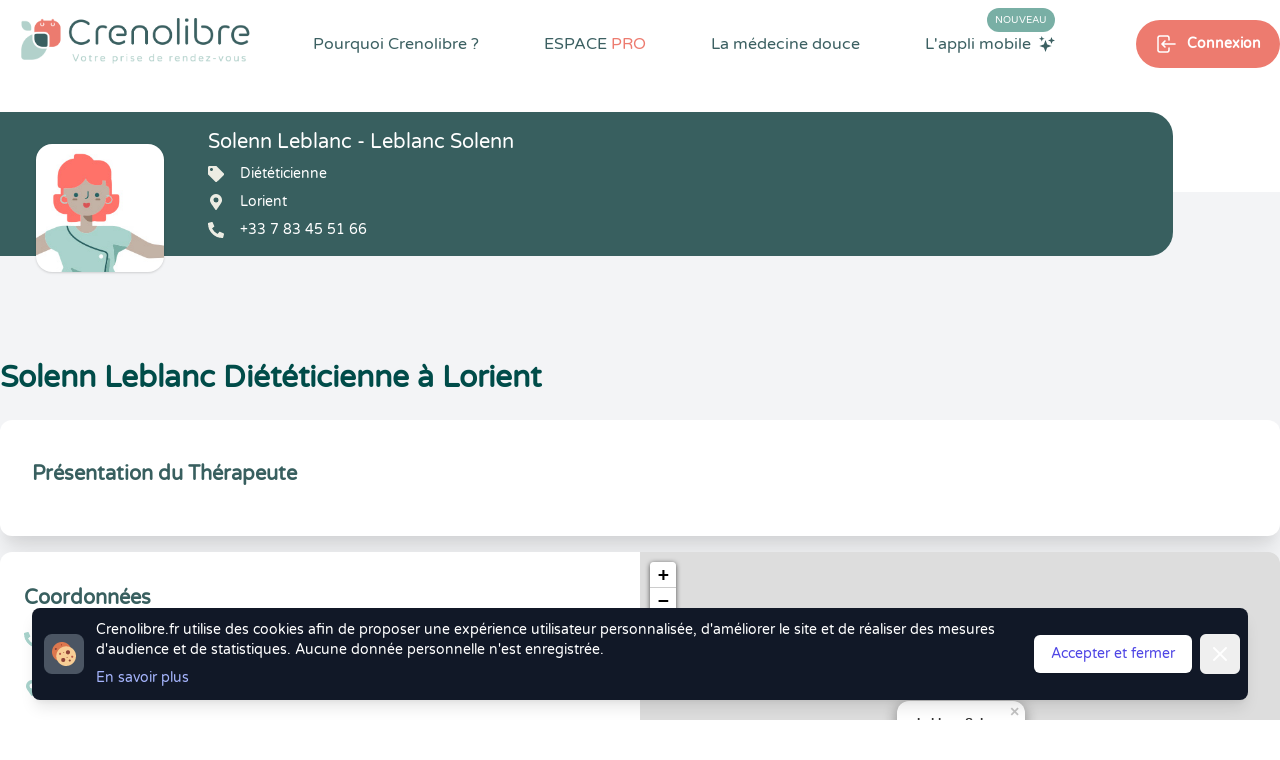

--- FILE ---
content_type: text/html; charset=UTF-8
request_url: https://www.crenolibre.fr/therapeute/dieteticienne/lorient/cp/71562-solenn_leblanc
body_size: 16571
content:
<!DOCTYPE html>
<html lang="fr">

<head>
    <meta charset="utf-8">
    <meta http-equiv="X-UA-Compatible" content="IE=edge">
    <meta name="viewport" content="width=device-width, initial-scale=1">

    <link rel="dns-prefetch" href="https://www.bestplanningforall.fr">
    <link rel="preconnect" href="https://www.bestplanningforall.fr">



            <!-- Google tag (gtag.js) -->
        <script async src="https://www.googletagmanager.com/gtag/js?id=G-D9B7WFWXHN"></script>
        <script>
        window.dataLayer = window.dataLayer || [];
        function gtag(){dataLayer.push(arguments);}
        gtag('js', new Date());

        gtag('config', 'G-D9B7WFWXHN');
        </script>
    

    <!-- CSRF Token -->
    <meta name="csrf-token" content="TAK8voBlnJTMo2qbPuh7d2sT9PtYQwm5x6D4D3Wz">

    <!-- META SEO -->
    <title>Solenn Leblanc - Diététicienne- Prendre RDV avec Crenolibre</title>
    <meta name="description" content="Prenez rendez-vous en ligne avec Solenn Leblanc -  Diététicienne. Réservez en quelques clics, recevez un rappel de votre rendez-vous par sms, annulez ou reportez votre RDV en toute simplicité 24h sur 24h et retrouvez gratuitement l’historique de vos RDV au sein de votre compte.">
    <meta name="keywords" content="Crenolibre, rendez-vous, rdv, thérapeute, therapeute, praticien, médecine douce, visioconférence, patientèle, visio, Diététicienne,Solenn Leblanc">

    <!-- OPEN GRAPH SEO -->
    <meta property="og:title" content="Solenn Leblanc - Diététicienne- Prendre RDV avec Crenolibre" />
    <meta property="og:locale" content="fr_FR" />
    <meta property="og:type" content="website" />
    <meta property="og:url" content="https://www.crenolibre.fr/therapeute/dieteticienne/lorient/cp/71562-solenn_leblanc" />
    <meta property="og:image" content="https://www.crenolibre.fr/media/crenolib-medecine-douce.jpg" />
    <meta property="og:site_name" content="Crenolibre - Prise de RDV Thérapeute du Bien-Être" />
    <meta property="og:description" content="Prenez rendez-vous en ligne avec Solenn Leblanc -  Diététicienne. Réservez en quelques clics, recevez un rappel de votre rendez-vous par sms, annulez ou reportez votre RDV en toute simplicité 24h sur 24h et retrouvez gratuitement l’historique de vos RDV au sein de votre compte." />
    <meta property="og:image:secure_url" content="https://www.crenolibre.fr/media/crenolib-medecine-douce.jpg" />
    <!-- TWITTER CARD SEO -->
    <meta name="twitter:card" content="summary_large_image" />
    <meta name="twitter:title" content="Solenn Leblanc - Diététicienne- Prendre RDV avec Crenolibre" />
    <meta name="twitter:description" content="Prenez rendez-vous en ligne avec Solenn Leblanc -  Diététicienne. Réservez en quelques clics, recevez un rappel de votre rendez-vous par sms, annulez ou reportez votre RDV en toute simplicité 24h sur 24h et retrouvez gratuitement l’historique de vos RDV au sein de votre compte." />
    <meta name="twitter:image" content="https://www.crenolibre.fr/media/crenolib-medecine-douce.jpg" />
        


    <link rel="canonical" href="https://www.crenolibre.fr/therapeute/dieteticienne/lorient/cp/71562-solenn_leblanc" /> 


    <!-- Styles -->
    <link rel="stylesheet" href="/css/intlTelInput.min.css">
    <link rel="stylesheet" href="/css/custom-intlinput.css">
    
            <link href="/css/app.css?id=9855606a27357eb22da297d2f8fa01c0" rel="stylesheet">
     
    
    
    <link   rel="stylesheet" 
            href="https://unpkg.com/leaflet@1.6.0/dist/leaflet.css"
            integrity="sha512-xwE/Az9zrjBIphAcBb3F6JVqxf46+CDLwfLMHloNu6KEQCAWi6HcDUbeOfBIptF7tcCzusKFjFw2yuvEpDL9wQ=="
            crossorigin=""/>

    <style>#mapid { height: 30rem; width: 100%; object-fit: cover; }</style>

</head>

<body class="antialiased leading-none">
    

    
    <div class="lg:hidden z-50 relative" x-data="{ menuOpen: false }">

    <div class="lg:hidden" 
        x-show="menuOpen"
        x-cloak 
        x-transition:enter="duration-150 ease-out" 
        x-transition:enter-start="opacity-0" 
        x-transition:enter-end="opacity-100" 
        x-transition:leave="duration-150 ease-in" 
        x-transition:leave-start="opacity-100" 
        x-transition:leave-end="opacity-0">
  
        <div class="z-20 fixed inset-0 bg-black bg-opacity-25" aria-hidden="true"></div>
    
        <div class="z-30 absolute top-0 inset-x-0 max-w-3xl mx-auto w-full p-2 transition transform origin-top"
              x-show="menuOpen" 
              x-cloak
              x-transition:enter="duration-150 ease-out" 
              x-transition:enter-start="opacity-0 scale-95" 
              x-transition:enter-end="opacity-100 scale-100" 
              x-transition:leave="duration-150 ease-in" 
              x-transition:leave-start="opacity-100 scale-100" 
              x-transition:leave-end="opacity-0 scale-95" 
        >

            <div @click.away="menuOpen = false;" class="rounded-lg shadow-lg ring-1 ring-black ring-opacity-5 bg-white px-4 pb-4">
                <div class="flex items-center justify-between ">
                    <div class="w-2/3 pt-2">
                        <a href="https://www.crenolibre.fr" class="block rounded-md px-3 py-2 text-base text-gray-900 font-medium hover:bg-greendark hover:text-white text-center bg-lightsteelblue transition duration-300 ease-in-out">Prendre Rendez-vous</a>
                    </div>
                    <div class="w-1/3 flex pt-2 justify-end">
                    
                      <button @click="menuOpen = false" type="button" class="bg-white rounded-md p-2 inline-flex items-center text-lightred hover:text-white hover:bg-lightsteel focus:outline-none focus:ring-2 focus:ring-inset focus:ring-lightsteelblue">
                        <span class="sr-only">Fermer le menu</span>
                        <div class="text-lightred">
                            <svg class="h-6 w-6" xmlns="http://www.w3.org/2000/svg" fill="none" viewBox="0 0 24 24" stroke="currentColor" aria-hidden="true">
                              <path stroke-linecap="round" stroke-linejoin="round" stroke-width="2" d="M6 18L18 6M6 6l12 12" />
                            </svg>
                        </div>
                      </button>
                    </div>
                  </div>

                  <nav role="navigation" >
                    <ul class="space-y-4 ">
                                                    <li class="pt-4">
                                <div class="text-darkgreenblue flex items-center">
                                    <svg xmlns="http://www.w3.org/2000/svg" class="h-4 w-4" viewBox="0 0 24 24" stroke-width="1.5" stroke="#2c3e50" fill="none" stroke-linecap="round" stroke-linejoin="round">
                                        <path stroke="none" d="M0 0h24v24H0z" fill="none"/>
                                        <path d="M8 7a4 4 0 1 0 8 0a4 4 0 0 0 -8 0" />
                                        <path d="M6 21v-2a4 4 0 0 1 4 -4h4a4 4 0 0 1 4 4v2" />
                                    </svg>
                                    <span class="pl-2 pt-1 text-sm">Se connecter</span>
                                </div>
                                <div class="flex items-center justify-between gap-x-4 px-4 pt-2">
                                    <a href="https://www.crenolibre.fr/login" class="rounded bg-darkgreyblue w-full mx-auto h-11 text-white text-xs flex items-center shadow-greenmailys">
                                        <svg xmlns="http://www.w3.org/2000/svg" class="ml-auto h-6 w-6" viewBox="0 0 24 24" stroke-width="1.5" stroke="currentColor" fill="none" stroke-linecap="round" stroke-linejoin="round">
                                            <path stroke="none" d="M0 0h24v24H0z" fill="none"/>
                                            <path d="M9 8v-2a2 2 0 0 1 2 -2h7a2 2 0 0 1 2 2v12a2 2 0 0 1 -2 2h-7a2 2 0 0 1 -2 -2v-2" />
                                            <path d="M3 12h13l-3 -3" />
                                            <path d="M13 15l3 -3" />
                                        </svg><span class="ml-2 mr-auto">Espace Patient</span>
                                    </a>
                                    <a href="https://www.bestplanningforall.fr/praticien/login" target="_blank" rel="nofollow noopener" class="rounded bg-lightred w-full mx-auto h-11 text-white text-xs flex items-center shadow-greenmailys">
                                        <svg xmlns="http://www.w3.org/2000/svg" class="ml-auto h-6 w-6" viewBox="0 0 24 24" stroke-width="1.5" stroke="currentColor" fill="none" stroke-linecap="round" stroke-linejoin="round">
                                            <path stroke="none" d="M0 0h24v24H0z" fill="none"/>
                                            <path d="M9 8v-2a2 2 0 0 1 2 -2h7a2 2 0 0 1 2 2v12a2 2 0 0 1 -2 2h-7a2 2 0 0 1 -2 -2v-2" />
                                            <path d="M3 12h13l-3 -3" />
                                            <path d="M13 15l3 -3" />
                                        </svg><span class="ml-2 mr-auto">Espace PRO</span>
                                    </a>
                                </div>
                            </li>
                            
                                                
                        <li class="">
                            <div class="text-base text-gray-900 font-medium mb-4">Pourquoi Crenolibre ?</div>
                            <div class="grid grid-cols-3 gap-4">

                                <a title="Crenolibre, une solution compléte de prise de rendez-vous pour les patients et les thérapeutes en Médecine Douce" href="https://www.crenolibre.fr/pourquoi-choisir-crenolibre" class="block bg-darkgreenblue bg-opacity-5 rounded p-2 ">
                                    <img src="/media/v2/pictos/lightsteel/lightsteel-choisir-crenolibre.svg" class=" w-12 h-12 mx-auto"/>
                                    <p class="text-xs text-center pt-4"> Avantages</p>
                                </a>

                                <a title="Crenolibre c'est une équipe passionnée et engagée pour vous offrir la meilleure expérience" href="https://www.crenolibre.fr/qui-sommes-nous" class="block bg-darkgreenblue bg-opacity-5 rounded-lg p-2 ">
                                    <img src="/media/v2/pictos/picto-qui-sommes-nous.svg" class="w-12 h-12 mx-auto"/>
                                    <p class="text-xs text-center pt-4">L'Equipe</p>
                                </a>     
                                
                                <a title="Découvrez sur quelles valeurs peuvent s'engager nos praticiens de Médecine Douce, avec la charte déontologique Crenolibre" href="https://www.crenolibre.fr/charte-crenolibre-medecine-douce" class="block bg-darkgreenblue bg-opacity-5 rounded-lg p-2 ">
                                    <img src="/media/v2/pictos/lightsteel/lightsteel-charte-crenolibre.svg" class="w-12 h-12 mx-auto"/>
                                    <p class="text-xs text-center pt-4">La Charte</p>
                                </a>       
                                
                                <a title="Découvrez les avis de nos Thérapeutes en Médecine Douce" href="https://www.crenolibre.fr/comment-crenolibre-recueille-les-avis" class="block bg-darkgreenblue bg-opacity-5 rounded-lg p-2 ">
                                    <img src="/media/v2/pictos/pictos-avis.svg" class="w-12 h-12 mx-auto"/>
                                    <p class="text-xs text-center pt-4">Les Avis</p>
                                </a>          
                                
                                <a title="Découvrez l'application mobile Crenolibre pour encore plus de facilité dans votre prise de rendez-vous" href="https://www.crenolibre.fr/application-mobile-crenolibre-pour-les-clients" class="bg-lightblue rounded-lg col-span-2 bg-no-repeat bg-right-bottom bg-contain" style="background-image: url(/media/v2/menu-app-mobile.png);"> 
                                    <div class="p-2">
                                        <span class="uppercase bg-lightred text-white text-xs px-1 rounded-xl mt-2">Nouveau</span><br><br>
                                        <span class="text-xs pt-4">L'application<br>mobile</span>
                                    </div>
                                </a>

                            </div>
                        </li>
                        <li><hr></li>
                        <li><div class="text-base text-gray-900 font-medium mb-4">Espace PRO</div>
                            <div class="grid grid-cols-3 gap-4">

                                <a title="Profitez d'un mois d'essai gratuit et sans engagement. " href="/pro#testez-crenolibre" class="bg-lightgreenblue rounded-lg col-span-3 bg-no-repeat bg-left-bottom text-right" style="background-image: url(/media/v2/crenolibre-menu-mobile-tester.svg);">
                                    <div class="uppercase pt-4 text-darkgreenblue pr-2 font-semibold text-sm">Tester</div>
                                    <div class="uppercase  text-darkgreenblue pr-2 font-semibold text-sm">gratuitement</div>
                                    <div class="text-white pr-2 pt-1">30 jours</div>
                                </a>     

                                <a title="Crenolibre, une solution compléte de prise de rendez-vous pour les patients et les thérapeutes en Médecine Douce" href="https://www.crenolibre.fr/pro" class="block bg-darkgreenblue bg-opacity-5 rounded-lg p-2">
                                    <img src="/media/v2/pictos/picto-decouvrir-nos-fonctionnalites.svg" class="w-12 h-12 mx-auto"/>
                                    <p class="text-xs text-center pt-4">Fonctionnalités</p>
                                </a>

                                <a title="Tout Crenolibre pour un tarif mensuel attractif et sans engagement. A partir de 29,95 € par mois." href="/pro#abonnements" class="block bg-darkgreenblue bg-opacity-5 rounded p-2">
                                    <img src="/media/v2/pictos/picto-tarifs-et-abonnements.svg" class="w-12 h-12 mx-auto"/>
                                    <p class="text-xs text-center pt-4">Tarifs</p>
                                </a>      
                               
                                
                                <a title="Crenolibre, un engagement humain, ecologique et ethique. Nous sommes heureux de développer des partenariats avec les acteurs du monde du bien-être" href="https://www.crenolibre.fr/nos-partenaires" class="block bg-darkgreenblue bg-opacity-5 rounded-lg p-2">
                                    <img src="/media/v2/pictos/picto-devenir-partenaire.svg" class="w-12 h-12 mx-auto"/>
                                    <p class="text-xs text-center pt-4">Partenariat</p>
                                </a>     
                                
                                <a title="Crenolibre, la seule alternative fiable et reconnue à Doctolib pour les praticiens de médecine douce !" href="https://www.crenolibre.fr/crenolibre-alternative-doctolib" class="block bg-darkgreenblue bg-opacity-5 rounded-lg p-2">
                                    <img src="/media/v2/pictos/picto-quittez-doctolib.svg" class="w-12 h-12 mx-auto"/>
                                    <p class="text-xs text-center pt-4">Quitter Doctolib</p>
                                </a>       
                              
                                <a title="Découvrez les actions réalisées par Crenolibre pour conquérir vos coeurs" href="https://www.crenolibre.fr/agenda-communication" class="block bg-darkgreenblue bg-opacity-5 rounded-lg p-2">
                                    <img src="/media/v2/pictos/crenolibre-agenda-communication.svg" class="w-12 h-12 mx-auto"/>
                                    <p class="text-xs text-center pt-4">Agenda & Comm.</p>
                                </a>       
                              

                                <a title="Annulations & Retards" href="https://www.crenolibre.fr/comment-gerer-annulations-retards" class="block bg-darkgreenblue bg-opacity-5 rounded-lg p-2">
                                    <img src="/media/v2/pictos/lapin-annulation-retard-icon-mega-menu-crenolibre.svg" class="w-12 h-12 mx-auto" alt="Gestion des retards"/>
                                    <p class="text-xs text-center pt-4">Gestion des retards</p>
                                </a>       

                                

                            </div>
                        </li>
                        <li><hr></li>
                        <li><div class="text-base text-gray-900 font-medium mb-4">La Médecine Douce</div>
                            <div class="grid grid-cols-3 gap-4">
                                <a title="Crenolibre vous accompagne dans votre quête du mieux-être avec des solutions naturelles" href="https://www.crenolibre.fr/pourquoi-la-medecine-douce" class="block bg-darkgreenblue bg-opacity-5 rounded-lg p-2 ">
                                    <img src="/media/v2/pictos/lightsteel/lightsteel-solutions-naturelles-crenolibre.svg" class="w-12 h-12 mx-auto"/>
                                    <p class="text-xs text-center pt-4">Votre Bien-être</p>
                                </a> 
                                <a title="Découvrez toutes les spécialités en médecine douce que propose Crenolibre" href="https://www.crenolibre.fr/les-specialites-medecine-douce" class="block bg-darkgreenblue bg-opacity-5 rounded-lg p-2 ">
                                    <img src="/media/v2/pictos/lightsteel/lightsteel-les-specialites-crenolibre.svg" class="w-12 h-12 mx-auto"/>
                                    <p class="text-xs text-center pt-4">Les Spécialités</p>
                                </a> 
                            </div>
                        </li>


                       
                    </ul>
                </nav>
            </div>
        </div>
    </div>

        
    <div class="flex w-full">
        <div class="w-2/3">
            <a href="https://www.crenolibre.fr" title="Crenolibre - Prise de RDV en ligne pour Thérapeute en Médecine Douce"><img src="/media/v2/logo-crenolib-rvb.png" class="h-20" alt="Crenolibre - Optimisez votre prise de rendez-vous"/></a>
        </div>
        <div class="w-1/3 flex text-greendark ">
            <button @click="menuOpen = true;" type="button" class="mx-auto bg-transparent p-2 rounded-md inline-flex items-center justify-center text-darkslategray hover:text-greendark focus:outline-none" aria-expanded="false">
                <span class="sr-only">Open main menu</span>
                <svg class="block h-6 w-6" xmlns="http://www.w3.org/2000/svg" fill="none" viewBox="0 0 24 24" stroke="currentColor" aria-hidden="true">
                    <path stroke-linecap="round" stroke-linejoin="round" stroke-width="2" d="M4 6h16M4 12h16M4 18h16" />
                </svg>
                <svg class="hidden h-6 w-6" xmlns="http://www.w3.org/2000/svg" fill="none" viewBox="0 0 24 24" stroke="currentColor" aria-hidden="true">
                    <path stroke-linecap="round" stroke-linejoin="round" stroke-width="2" d="M6 18L18 6M6 6l12 12" />
                </svg>
            </button>
        </div>      
    </div>

</div>
  
  
   
        <div class="hidden lg:block">
    <div class="absolute h-48 w-full top-0 right-0 z-0">
        <div class="flex">
            <div class="bg-white w-1/2"></div>
            <div class=" h-48 w-1/2"></div>
        </div>
    </div>

    <div class="hidden lg:block z-50 absolute top-0 bg-white w-full flex-row">
        <div class="container mx-auto flex flex-wrap justify-between items-start relative">
            
                <nav class=" w-full" role="navigation">

    <ul class="flex justify-between w-full items-start" 
        x-data="{
            dropMenu : false, 
            bienetrepanelopen: false, 
            applimobileiconcolor: 'white', 
            pourquoicrenolibredeployed: false, 
            medecinedouceedeployed: false, 
            espaceprodeployed: false, 
            submenuhover: false, 
        }">
    
        <li>
            <a href="https://www.crenolibre.fr"  title="Crenolibre - Prise de RDV en ligne pour Thérapeute en Médecine Douce"><img src="/media/v2/logo-crenolib-rvb.png" class="mr-auto h-20"  alt="Crenolibre - Optimisez votre prise de rendez-vous"/></a>
        </li>
    
        <li class="mt-8 mr-4 xl:mr-6 xl:relative pb-8" 
            x-on:mouseover="pourquoicrenolibredeployed = true"
            x-on:mouseout="pourquoicrenolibredeployed = false"
        >
            <a 
            title="Crenolibre, une solution compléte pour les patients et les thérapeutes" href="https://www.crenolibre.fr/pourquoi-choisir-crenolibre" 
            class="cursor-pointer text-darkslategray600 text-sm xl:text-base hover:text-darkslategray500 transition duration-300 font-semibold xl:font-medium">Pourquoi Crenolibre ? </a>
            
            <div x-cloak x-show="pourquoicrenolibredeployed" 
                x-transition:enter="transition ease-out duration-200" 
                x-transition:enter-start="opacity-0"
                x-transition:enter-end="opacity-100" 
                x-transition:leave="transition ease-in duration-100"
                x-transition:leave-start="opacity-100"
                x-transition:leave-end="opacity-0"
                x-on:mouseover="pourquoicrenolibredeployed = true"
                x-on:mouseout="pourquoicrenolibredeployed = false" class="rounded-3xl flex flex-wrap items-center w-880px absolute xl:top-12 top-20 xl:-left-40 left-20 z-50 transition transform duration-200" 
                style="-webkit-box-shadow: 10px 5px 20px 3px rgba(4,59,92,0.3), inset 4px 4px 15px 0px rgba(4,59,92,0.15), 5px 5px 15px 5px rgba(4,59,92,0.15); 
                box-shadow: 10px 5px 20px 3px rgba(4,59,92,0.3), inset 4px 4px 15px 0px rgba(4,59,92,0.15), 5px 5px 15px 5px rgba(4,59,92,0.15);">
    
    
                <div class="bg-white relative rounded-3xl px-4 pt-4 pb-4 grid grid-cols-2 w-full"> 
                    <div class="absolute left-48 -top-8">
                        <img src="/media/v2/pictos/white/white-triangle-shadow.svg" class="h-10" style="" alt="triangle-crenolibre" />
                    </div>
                    <a title="Crenolibre, une solution compléte de prise de rendez-vous pour les patients et les thérapeutes en Médecine Douce" href="https://www.crenolibre.fr/pourquoi-choisir-crenolibre" class="cursor-pointer col-span-1 flex flex-wrap items-start hover:bg-lightblue hover:bg-opacity-20 rounded-xl p-4 transition duration-200">
                        <img src="/media/v2/pictos/lightsteel/lightsteel-choisir-crenolibre.svg" class="w-10 h-10" alt="Les avantages Crenolibre"/>
                        <div class="w-5/6 pl-4 flex flex-wrap">
                            <p class="w-full text-base text-darkslategray600">Les avantages Crenolibre</p>    
                            <p class="w-full text-sm text-darkslategray600 text-opacity-75 mt-1 font-thin">Trouvez un thérapeute facilement et profitez de tous les avantages Crenolibre.</p>
                        </div>
                    </a>
                    <a title="Découvrez sur quelles valeurs peuvent s'engager nos praticiens de Médecine Douce, avec la charte déontologique Crenolibre" href="https://www.crenolibre.fr/charte-crenolibre-medecine-douce" class="cursor-pointer col-span-1 flex flex-wrap items-start hover:bg-lightblue hover:bg-opacity-20 rounded-xl p-4 transition duration-200">
                        <img src="/media/v2/pictos/lightsteel/lightsteel-charte-crenolibre.svg" class="w-9 h-9" alt="Les engagements de Crenolibre"/>
                        <div class="w-5/6 pl-4 flex flex-wrap">
                            <p class="w-full text-base text-darkslategray600">Charte Crenolibre</p>    
                            <p class="w-full text-sm text-darkslategray600 text-opacity-75 mt-1">Charte déontologique des praticiens Crenolibre</p>
                        </div>
                    </a>
                    <a title="Crenolibre c'est une équipe passionnée et engagée pour vous offrir la meilleure expérience" href="https://www.crenolibre.fr/qui-sommes-nous" class="cursor-pointer col-span-1 flex flex-wrap items-start hover:bg-lightblue hover:bg-opacity-20 rounded-xl p-4 transition duration-200">
                        <img src="/media/v2/pictos/picto-qui-sommes-nous.svg" class="w-9 h-9" alt="Qui sommes nous ?"/>
                        <div class="w-5/6 pl-4 flex flex-wrap">
                            <p class="w-full text-base text-darkslategray600">Qui sommes nous ? </p>    
                            <p class="w-full text-sm text-darkslategray600 text-opacity-75 mt-1">Une équipe passionnée et engagée pour vous offrir la meilleure expérience.</p>
                        </div>
                    </a>
                    
                    <a title="Découvrez les avis de nos Thérapeutes en Médecine Douce" href="https://www.crenolibre.fr/comment-crenolibre-recueille-les-avis" class="cursor-pointer col-span-1 flex flex-wrap items-start hover:bg-lightblue hover:bg-opacity-20 rounded-xl p-4 transition duration-200">
                        <img src="/media/v2/pictos/pictos-avis.svg" class="w-9 h-9" alt="Avis Crenolib"/>
                        <div class="w-5/6 pl-4 flex flex-wrap">
                            <p class="w-full text-base text-darkslategray600">Comment recueillons-nous les avis ?</p>
                            <p class="w-full text-sm text-darkslategray600 text-opacity-75 mt-1">Chez Crenolibre, nous travaillons à ce que chaque avis soit le plus fiable possible.</p>
                        </div>
                    </a>
                </div>
            </div>
        </li>

   
        <li class="mt-8 mr-4 xl:mr-6 xl:relative pb-8" 
            x-on:mouseover="espaceprodeployed = true"
            x-on:mouseout="espaceprodeployed = false"
            >
            <a 
            title="Crenolibre, une solution compléte pour les patients et les thérapeutes" href="https://www.crenolibre.fr/pro" 
            class="cursor-pointer text-darkslategray600 text-sm xl:text-base hover:text-darkslategray500 transition duration-300 font-semibold xl:font-medium uppercase">ESPACE <span class="text-salmon">PRO</span> </a>
            
            <div x-cloak x-show="espaceprodeployed" 
            x-transition:enter="transition ease-out duration-200" 
            x-transition:enter-start="opacity-0"
            x-transition:enter-end="opacity-100" 
            x-transition:leave="transition ease-in duration-100"
            x-transition:leave-start="opacity-100"
            x-transition:leave-end="opacity-0"
            x-on:mouseover="espaceprodeployed = true"
            x-on:mouseout="espaceprodeployed = false" class="rounded-3xl flex flex-wrap items-center  w-880px absolute xl:top-12 top-20 xl:-left-40 left-20 z-50 transition transform duration-200"
            style="-webkit-box-shadow: 10px 5px 20px 3px rgba(4,59,92,0.3), inset 4px 4px 15px 0px rgba(4,59,92,0.15), 5px 5px 15px 5px rgba(4,59,92,0.15); 
            box-shadow: 10px 5px 20px 3px rgba(4,59,92,0.3), inset 4px 4px 15px 0px rgba(4,59,92,0.15), 5px 5px 15px 5px rgba(4,59,92,0.15);">
    
    
                <div class="bg-white relative z-50 rounded-t-3xl px-4 pt-4 pb-4 grid grid-cols-2 w-full">
                    <div class="absolute left-96 xl:left-48 -top-8">
                        <img src="/media/v2/pictos/white/white-triangle-shadow.svg" class="h-10" alt="triangle-crenolibre"/>
                    </div>
    
                    <a title="Crenolibre, une solution compléte de prise de rendez-vous pour les patients et les thérapeutes en Médecine Douce" href="https://www.crenolibre.fr/pro" class="cursor-pointer col-span-1 flex flex-wrap items-start hover:bg-lightblue hover:bg-opacity-20 rounded-xl p-4  transition duration-200">
                        <img src="/media/v2/pictos/picto-decouvrir-nos-fonctionnalites.svg" class="w-10 h-10" alt="Les fonctionnalités de Crenolibre"/>
                        <div class="w-5/6 pl-4 flex flex-wrap">
                            <p class="w-full text-base text-darkslategray600">Découvrir nos fonctionnalités</p>
                            <p class="w-full text-sm text-darkslategray600 text-opacity-75 mt-1">Une solution de prise de rendez-vous pour gérer son activité de thérapeute.</p>
                        </div>
                    </a>
                
                    <a title="Tout Crenolibre pour un tarif mensuel attractif et sans engagement. A partir de 29,95 € par mois." href="/pro#abonnements" class="cursor-pointer col-span-1 flex flex-wrap items-start hover:bg-lightblue hover:bg-opacity-20 rounded-xl p-4  transition duration-200">
                        <img src="/media/v2/pictos/picto-tarifs-et-abonnements.svg" class="w-9 h-9" alt="Tarifs Crenolibre"/>
                        <div class="w-5/6 pl-4 flex flex-wrap">
                            <p class="w-full text-base text-darkslategray600">Tarifs et abonnements</p>
                            <p class="w-full text-sm text-darkslategray600 text-opacity-75 mt-1">Découvrez les abonnements Crenolibre Pro à partir de 29,95 € HT / mois.</p>
                        </div>
                    </a>
                    
                    <a title="Crenolibre, un engagement humain, ecologique et ethique. Nous sommes heureux de développer des partenariats avec les acteurs du monde du bien-être" href="/nos-partenaires" class="cursor-pointer col-span-1 flex flex-wrap items-start hover:bg-lightblue hover:bg-opacity-20 rounded-xl p-4  transition duration-200">
                        <img src="/media/v2/pictos/picto-devenir-partenaire.svg" class="w-9 h-9" alt="Devenir partenaire de Crenolibre"/>
                        <div class="w-5/6 pl-4 flex flex-wrap">
                            <p class="w-full text-base text-darkslategray600">Nos engagements</p>
                            <p class="w-full text-sm text-darkslategray600 text-opacity-75 mt-1">Découvrez nos partenariats et sur quelles valeurs peuvent s'engager nos praticiens.</p>
                        </div>
                    </a>
                    
                    <a title="Crenolibre, la seule alternative fiable et reconnue à Doctolib pour les praticiens de médecine douce ! " href="https://www.crenolibre.fr/crenolibre-alternative-doctolib" class="cursor-pointer col-span-1 flex flex-wrap items-start hover:bg-lightblue hover:bg-opacity-20 rounded-xl p-4  transition duration-200">
                        <img src="/media/v2/pictos/picto-quittez-doctolib.svg" class="w-9 h-9" alt="Quitter Doctolib pour Crenolibre"/>
                        <div class="w-5/6 pl-4 flex flex-wrap">
                            <p class="w-full text-base text-darkslategray600">Vous quittez Doctolib ?</p>
                            <p class="w-full text-sm text-darkslategray600 text-opacity-75 mt-1">Faites votre transition vers Crenolibre en douceur !</p>
                        </div>
                    </a>
                    
                    <a title="Découvrez les actions réalisées par Crenolibre pour conquérir vos coeurs" href="https://www.crenolibre.fr/agenda-communication" class="cursor-pointer col-span-1 flex flex-wrap items-start hover:bg-lightblue hover:bg-opacity-20 rounded-xl p-4  transition duration-200">
                        <img src="/media/v2/pictos/crenolibre-agenda-communication.svg" class="w-9 h-9" alt="Agenda & Communication"/>
                        <div class="w-5/6 pl-4 flex flex-wrap">
                            <p class="w-full text-base text-darkslategray600">Agenda et communication</p>
                            <p class="w-full text-sm text-darkslategray600 text-opacity-75 mt-1">Découvrez les actions de communication de Crenolibre pour grandir et conquérir vos ❤️</p>
                        </div>
                    </a>
                    
                    <a title="Avec Crenolibre, limitez les risques d'annulation de vos rendez-vous" href="https://www.crenolibre.fr/comment-gerer-annulations-retards" class="cursor-pointer col-span-1 flex flex-wrap items-start hover:bg-lightblue hover:bg-opacity-20 rounded-xl p-4  transition duration-200">
                        <img src="/media/v2/pictos/lapin-annulation-retard-icon-mega-menu-crenolibre.svg" class="w-9 h-9" alt="Annulations & Retards"/>
                        <div class="w-5/6 pl-4 flex flex-wrap">
                            <p class="w-full text-base text-darkslategray600">Annulations & Retards</p>
                            <p class="w-full text-sm text-darkslategray600 text-opacity-75 mt-1">Avec Crenolibre, limitez les risques d'annulation de vos rendez-vous</p>
                        </div>
                    </a>


                </div>
    
                <a title="Profitez d'un mois d'essai gratuit et sans engagement pour essayer toutes les fonctionnalités de Crenolibre Pro" href="/pro#testez-crenolibre"
                    x-on:mouseover="submenuhover = true"
                    x-on:mouseout="submenuhover = false"  
                    class="w-full bg-lightsteel rounded-b-3xl flex flex-wrap items-center overflow-hidden">
                    <img 
                    :class="submenuhover ? 'scale-125 transform transition duration-700 translate-x-6' : 'scale-100 transform transition duration-700 -translate-x-6'"
                    src="/media/v2/illustrations/illustration-menu-crenolibre-2.svg" class="" alt="illustration menu">
                    <div class="w-5/6 flex flex-wrap items-center">
                        <div class="w-2/3 flex flex-wrap items-center">
                            <p 
                            :class="submenuhover ? 'transform transition duration-700 translate-x-6' : 'transform transition duration-700 -translate-x-6'"
                            class="text-white text-xl w-full">
                                Tester gratuitement pendant 30 jours
                            </p>
                            <p 
                            :class="submenuhover ? 'transform transition duration-700 translate-x-6' : 'transform transition duration-700 -translate-x-6'"
                            class="text-white text-opacity-50 text-sm">
                                Profitez d'un mois d'essai gratuit et sans engagement. 
                            </p>
                        </div>
                        <div class="w-1/3 flex items-center justify-center">
                            <div 
                            :class="submenuhover ? ' bg-darkred text-white transition-colors duration-700' : ' text-white bg-salmon transition-colors duration-700' "
                            class="rounded-full px-6 py-3 text-sm">
                                Mon essai gratuit
                            </div>
                        </div>
                    </div>
                </a>
    
            </div>
        </li>
    
    
        <li class="cursor-pointer mt-8 mr-4 xl:mr-6 relative pb-8" x-on:mouseover="medecinedouceedeployed = true" x-on:mouseout="medecinedouceedeployed = false">
            <a 
            title="Crenolibre vous accompagne dans votre quête du mieux-être" 
            href="https://www.crenolibre.fr/pourquoi-la-medecine-douce" 
            class="text-darkslategray600 text-sm xl:text-base hover:text-darkslategray500 transition duration-300 font-semibold xl:font-medium ">
                La médecine douce 
            </a>
    
            <div x-cloak x-show="medecinedouceedeployed" 
                x-on:mouseover="medecinedouceedeployed = true"
                x-on:mouseout="medecinedouceedeployed = false" class="rounded-3xl flex flex-wrap items-center  w-420px absolute top-12 -left-28 z-50 transition transform duration-200"
                style="-webkit-box-shadow: 10px 5px 20px 3px rgba(4,59,92,0.3), inset 4px 4px 15px 0px rgba(4,59,92,0.15), 5px 5px 15px 5px rgba(4,59,92,0.15); 
                box-shadow: 10px 5px 20px 3px rgba(4,59,92,0.3), inset 4px 4px 15px 0px rgba(4,59,92,0.15), 5px 5px 15px 5px rgba(4,59,92,0.15);">
    
    
                <div class="bg-white relative rounded-3xl px-4 pt-4 pb-4 grid grid-cols-1 w-full">
                    <div class="absolute left-32 -top-8">
                        <img src="/media/v2/pictos/white/white-triangle-shadow.svg" class="h-10" alt="triangle-crenolibre"/>
                    </div>
                    <a title="Crenolibre vous accompagne dans votre quête du mieux-être avec des solutions naturelles" href="https://www.crenolibre.fr/pourquoi-la-medecine-douce" class="col-span-1 flex flex-wrap items-start hover:bg-lightblue hover:bg-opacity-20 rounded-xl p-4 transition duration-200">
                        <img src="/media/v2/pictos/lightsteel/lightsteel-solutions-naturelles-crenolibre.svg" class="w-10 h-10" alt="Crenolibre vous accompagne"/>
                        <div class="w-5/6 pl-4 flex flex-wrap">
                            <p class="w-full text-base text-darkslategray600">Des solutions naturelles</p>    
                            <p class="w-full text-sm text-darkslategray600 text-opacity-75 mt-1">Crenolibre vous accompagne dans votre quête du mieux-être.</p>
                        </div>
                    </a>
                
                    <a title="Découvrez toutes les spécialités en médecine douce que propose Crenolibre" href="https://www.crenolibre.fr/les-specialites-medecine-douce" class="col-span-1 flex flex-wrap items-start hover:bg-lightblue hover:bg-opacity-20 rounded-xl p-4 transition duration-200">
                        <img src="/media/v2/pictos/lightsteel/lightsteel-les-specialites-crenolibre.svg" class="w-9 h-9" alt="Spécialités en Médecine Douce"/>
                        <div class="w-5/6 pl-4 flex flex-wrap">
                            <p class="w-full text-base text-darkslategray600">Les spécialités</p>    
                            <p class="w-full text-sm text-darkslategray600 text-opacity-75 mt-1">Une grande variété de disciplines pour répondre au mieux à vos besoins.</p>
                        </div>
                    </a>
                </div>
            </div>
        </li>

        <li class="mt-8 mr-4 xl:mr-6">
            <a 
                x-on:mouseover="applimobileiconcolor = 'yellow'"
                x-on:mouseout="applimobileiconcolor = 'white'"
                title="Découvrez l'application mobile Crenolibre pour encore plus de facilité dans votre prise de rendez-vous" 
                href="https://www.crenolibre.fr/application-mobile-crenolibre-pour-les-clients" 
                class="relative flex items-center text-darkslategray600 text-sm xl:text-base hover:text-darkslategray500 transition duration-300 font-semibold xl:font-medium ">
                L'appli mobile
                <div class="absolute right-0 -top-6 bg-lightsteel text-white uppercase px-2 py-1 rounded-full text-xxs">Nouveau</div>
                <svg :class="applimobileiconcolor == 'yellow' ? 'text-yellow-400' : 'text-darkslategray600'" class="ml-2 w-4 h-4" stroke="currentColor" stroke-width="0" fill="currentColor" xmlns="http://www.w3.org/2000/svg"  viewBox="0 0 13 13">
                    <path id="sparkles-sharp" d="M5.281,13,3.951,9.455.406,8.125,3.951,6.8,5.281,3.25,6.611,6.8l3.545,1.33L6.611,9.455ZM2.234,4.469l-.6-1.636L0,2.234l1.636-.6L2.234,0l.6,1.636,1.636.6-1.636.6ZM10.156,6.5l-.79-2.054-2.054-.79,2.054-.79.79-2.054.79,2.054L13,3.656l-2.054.79Z"/>
                </svg>
            </a>
        </li>

        <li class="flex flex-row mt-5 justify-evenly">
            <div class="relative xl:ml-4 ml-2 ">
                <a
                    @click.prevent="dropMenu = !dropMenu; "
                    @click.away="dropMenu = false"
                    href="#"
                    class="h-12 text-white cursor-pointer bg-salmon rounded-full w-36 flex items-center z-40 relative transform transition-transform hover:scale-105 duration-300">
                                        <svg xmlns="http://www.w3.org/2000/svg" class="ml-auto w-6 h-6 text-white" width="44" height="44" viewBox="0 0 24 24" stroke-width="1.5" stroke="currentColor" fill="none" stroke-linecap="round" stroke-linejoin="round">
                        <path stroke="none" d="M0 0h24v24H0z" fill="none"/>
                        <path d="M14 8v-2a2 2 0 0 0 -2 -2h-7a2 2 0 0 0 -2 2v12a2 2 0 0 0 2 2h7a2 2 0 0 0 2 -2v-2" />
                        <path d="M20 12h-13l3 -3m0 6l-3 -3" />
                    </svg>
                    <span class="ml-2 mr-auto text-sm font-semibold"> Connexion </span>
                                    </a>
    
    
                <div x-cloak x-show="dropMenu"
                    x-transition:enter="transition-opacity ease-in duration-300"
                    x-transition:enter-start="transform transition opacity-0"
                    x-transition:enter-end=" transition opacity-100"
                    x-transition:leave="transition ease-in duration-300"
                    x-transition:leave-start="transition opacity-100"
                    x-transition:leave-end="transition opacity-0"
                    class="-mt-6 mr-auto flex flex-col pt-8 mb-2 w-36 absolute bg-white rounded-b-lg z-30 shadow-lg h-32">
        
        
                                        <a href="https://www.bestplanningforall.fr/praticien/login" target="_blank" class="w-full text-greendark flex hover:bg-lightgray py-2 items-center mt-2 mb-1">
                        <img src="/media/v2/pictos/salmon/salmon_people.svg" class="ml-2 w-5 h-5" alt="Espace pro Crenolibre"/>
                        <span class="ml-2 text-salmon text-sm">Espace pro </span>
                    </a>
                    <a href="https://www.crenolibre.fr/login" class="w-full text-greendark flex hover:bg-lightgray py-2 items-center">
                        <img src="/media/v2/pictos/darkslategray/darkslategray_people.svg" class="ml-2 w-5 h-5" alt="Espace patient Crenolibre"/>
                        <span class="ml-2 text-greendark text-sm">Espace patient </span>
                    </a>
                        
    
                </div>
            </div>  
        </li>
    </ul>
</nav> 
         
        </div>
    </div>


    <div class="relative container mx-auto h-48 ">
        <div class="flex items-center w-full ">
            <div class="w-1/4 h-48 ">
              
            </div>
            <div class="w-3/4 items-end relative rounded-bl-600px  h-48">
            
                
            </div>
        </div>

    </div>
</div>
    
    

<script type="application/ld+json">
        {"@context":"https://schema.org/","@type":"Physician","name":"Solenn Leblanc","medicalSpecialty":"Di\u00e9t\u00e9ticienne","description":null,"url":"https://www.crenolibre.fr/therapeute/dieteticienne/lorient/cp/71562-solenn_leblanc","image":"https://www.crenolibre.fr/media/crenolib-gestion-agenda-en-ligne-optimisations.svg","telephone":"+33 7 83 45 51 66","legalName":"Leblanc Solenn","openingHours":["Mo 09:00-19:00","Tu 09:00-19:00","We 09:00-19:00","Th 09:00-19:00","Fr 09:00-19:00"],"isAcceptingNewPatients":true,"address":{"@type":"PostalAddress","addressCountry":"FR","name":"Leblanc Solenn","postalCode":null,"addressLocality":"Lorient","areaServed":{"@type":"Place","latitude":48.866667,"longitude":2.333333},"streetAddress":null},"paymentAccepted":"Cash, Credit Card"}
</script> 



<main class=" bg-gray-100 antialiased min-h-screen relative pb-8">
    <div>
    <div class="lg:absolute lg:h-36 w-full -top-20 left-0 z-0">
        <div class="hidden lg:flex">
            <div class="bg-darkslategray w-1/2"></div>
            <div class="h-36 w-1/2"></div>
        </div>
    </div>
    <div class="lg:relative lg:container mx-auto lg:h-36 lg:-top-20">
        <div class="bg-darkslategray lg:rounded-r-3xl z-10 flex py-4 flex-wrap lg:h-36 w-full xl:w-11/12">
            <div class="w-full md:flex items-start text-white relative">
                <div class="mt-4 ">
                                                <div class="relative w-32 h-32 mx-auto">
                                <img itemprop="image" src="https://www.crenolibre.fr/media/v2/praticiens/avatar_2.jpg"
                                    alt="Leblanc Solenn"
                                    class=" shadow rounded-2xl h-32 w-32 mx-auto bg-white">
                                                                </div>
                        
                        

                        
                        <div class="w-40 mx-auto lg:mr-0 lg:ml-10 mt-4 mb-4 lg:mb-0 flex items-center">
                                                            </div>
                </div>      
                <div class="w-full px-2">
                    <p class="w-full text-xl">
                        Solenn Leblanc - Leblanc Solenn 
                    </p>
                    <div class="mt-2 w-full flex items-center text-sm">
                        <img src="/media/v2/pictos/lightgray/lightgray_activity_crenolib.svg" class="w-4 h-4"/> 
                        <span class=" ml-4 text-sm">Diététicienne   </span>
                    </div>
                    <div class="mt-2 w-full flex items-center text-sm">
                        <img src="/media/v2/pictos/lightgray/lightgray_location_crenolib.svg" class="w-4 h-4"/> 
                        <span class="ml-4 text-sm w-5/6 lg:w-11/12">  Lorient</span>
                    </div>
                    <div class="mt-2 w-full flex items-center text-sm">
                        <img src="/media/v2/pictos/lightgray/lightgray_phone_crenolib.svg" class="w-4 h-4"/>
                        <span class="ml-4">+33 7 83 45 51 66</span>
                    </div>                    
                </div> 
                
            </div>
            
        </div>

    </div>    

</div>
    

    <div class="container mx-auto">

       <div class="flex flex-wrap relative">

        <h1 class="text-xl sm:text-3xl font-semibold text-greendarkplus mb-4 pt-6 text-center lg:text-left w-full">
            Solenn Leblanc Diététicienne à Lorient
        </h1>


        
             
                <div class="pt-2 w-full ">    
            
                    <div class="flex flex-wrap  lg:mt-0 mx-2 lg:mx-0">

                        

                        <div class="rounded-xl w-full shadow-xl p-8 mt-5 lg:mt-0 bg-white">
    <h2 class="mt-2 text-xl leading-7 font-semibold text-darkslategray flex items-center space-x-4">      
        <span id="thpresentation text-darkslategray">Présentation du Thérapeute</span></h2>
    <div class="mt-4 leading-6"><div itemprop="description" class="grid grid-cols-2 md:grid-cols-4 gap-y-4 gap-x-4  ">
                                                                </div></div>
</div>



                        
                        




                                                      
                        

                        <div class="w-full h-full">
                          
                                <div class="flex flex-wrap rounded-xl shadow-lg overflow-hidden mt-4 w-full" id="thmap">
    
    <div class="w-full lg:w-1/2 bg-white p-6 flex lg:flex-col justify-between">
        <div class="flex-1">
            <h3 class="mt-2 text-xl leading-7 font-semibold text-darkslategray flex items-center space-x-4">
                <span>Coordonnées</span>
            </h3>
            <p class="mt-4 text-base leading-6 text-darkslategray"><div class="">
                                                                            <div class="flex items-center">
                                            <img src="/media/v2/pictos/lightsteel/lightsteel_phone_crenolib.svg" class="w-4 h-4"/>
                                            <div class="ml-3 text-base leading-6 text-darkslategray">
                                                <p itemprop="telephone">+33 7 83 45 51 66</p>
                                            </div>
                                        </div>
                                                                                                                <div class="mt-6 flex items-center">
                                            <img src="/media/v2/pictos/lightsteel/lightsteel_location_crenolib.svg" class="w-4 h-4"/>
                                            <div class="ml-3 text-base leading-6 text-darkslategray">
                                                <p>    Lorient</p>
                                            </div>
                                        </div>
                                                                                                                                                
                                    
                                    
                                                                        
                                    


                                </div></p>
        </div>
    </div>

    <div class="w-full h-full  lg:w-1/2">
        
            <div id="mapid" class="z-0 h-full"></div>
    </div>

</div>                        </div>

                        
                    </div>
                </div>

                <div class="lg:pl-5 w-full lg:w-1/3">

                        <div class="sticky top-2 mx-2 lg:mx-0 mt-10 lg:mt-0">
                            <div class="">
                                                            </div> 
                        </div>

                </div>

        </div>



        

            </div>



    </div>




</main>

    <div x-data="controllerCookie()" x-init="constructorCookie()">
    <div x-cloak x-show="!useraction" x-transition:enter="transition ease-out duration-300"
        x-transition:enter-start="opacity-0 translate-y-4 sm:translate-y-0 sm:scale-95"
        x-transition:enter-end="opacity-100 translate-y-0 sm:scale-100"
        x-transition:leave="transition ease-in duration-200"
        x-transition:leave-start="opacity-100 translate-y-0 sm:scale-100"
        x-transition:leave-end="opacity-0 translate-y-4 sm:translate-y-0 sm:scale-95"
        class="fixed bottom-0 inset-x-0 pb-2 sm:pb-5 z-50">
        <div class="max-w-7xl mx-auto px-2 sm:px-6 lg:px-8">
            <div class="p-2 rounded-lg bg-gray-900 shadow-lg sm:p-3">
                <div class="flex items-center justify-between flex-wrap">
                    <div class="w-0 flex-1 flex items-center">
                        <span class="flex p-2 rounded-lg bg-gray-600">
                            <svg version="1.1" id="Layer_1" xmlns="http://www.w3.org/2000/svg"
                                xmlns:xlink="http://www.w3.org/1999/xlink" x="0px" y="0px" viewBox="0 0 512 512"
                                style="enable-background:new 0 0 512 512;" xml:space="preserve" class="h-6 w-6">
                                <path style="fill:#DC774E;" d="M210.348,0C94.174,0,0,94.174,0,210.348c0,81.616,46.474,152.373,114.407,187.246l283.187-283.187
                                    C362.721,46.474,291.964,0,210.348,0z" />
                                <path style="fill:#F7CD95;" d="M397.593,114.407C465.526,149.29,512,220.036,512,301.652C512,417.826,417.826,512,301.652,512
                                    c-81.616,0-152.362-46.474-187.246-114.407c-14.764-28.762-23.102-61.384-23.102-95.941c0-116.173,94.174-210.348,210.348-210.348
                                    C336.21,91.305,368.831,99.643,397.593,114.407z" />
                                <g>
                                    <path style="fill:#8E4238;" d="M97.404,131.972c8.788,8.8,8.788,23.046,0,31.834c-8.788,8.788-23.034,8.788-31.823,0
                                        s-8.788-23.034,0-31.834C74.369,123.184,88.615,123.184,97.404,131.972z" />
                                    <path style="fill:#8E4238;" d="M378.824,371.318c12.423,0,22.505,10.071,22.505,22.505c0,12.434-10.082,22.505-22.505,22.505
                                        c-12.434,0-22.506-10.071-22.506-22.505S366.389,371.318,378.824,371.318z" />
                                    <path style="fill:#8E4238;" d="M340.823,175.183c24.857,0,45.011,20.154,45.011,45.011s-20.154,45.011-45.011,45.011
                                        c-24.869,0-45.011-20.154-45.011-45.011S315.955,175.183,340.823,175.183z" />
                                </g>
                                <path style="fill:#B75548;"
                                    d="M172.718,230.659c12.434,0,22.505,10.071,22.505,22.506c0,12.434-10.071,22.505-22.505,22.505
                                    c-12.434,0-22.505-10.071-22.505-22.505C150.213,240.73,160.284,230.659,172.718,230.659z" />
                                <circle style="fill:#8E4238;" cx="239.751" cy="383.1" r="45.011" />
                                <path style="fill:#B75548;" d="M430.586,291.075c12.423,0,22.505,10.071,22.505,22.505c0,12.434-10.082,22.506-22.505,22.506
                                    c-12.434,0-22.505-10.071-22.505-22.506S418.152,291.075,430.586,291.075z" />
                                <g>
                                    <circle style="fill:#700D00;" cx="206.342" cy="61.384" r="8.44" />
                                    <circle style="fill:#700D00;" cx="250.936" cy="220.194" r="8.44" />
                                    <circle style="fill:#700D00;" cx="321.131" cy="326.33" r="8.44" />
                                </g>
                            </svg>
                        </span>
                        <p class="ml-3 font-medium text-white text-sm">
                            <span class="md:hidden">
                                Politique d'utilisation des Cookies
                            </span>
                            <span class="hidden md:inline">
                                Crenolibre.fr utilise des cookies afin de proposer une expérience utilisateur
                                personnalisée, d'améliorer le site et de réaliser des mesures d'audience et de
                                statistiques. Aucune donnée personnelle n'est enregistrée.
                            </span>
                            <span class="block mt-2 text-indigo-300">
                                <a href="/confidentialite">En savoir plus</a>
                            </span>
                        </p>
                    </div>
                    <div class="order-3 mt-2 flex-shrink-0 w-full sm:order-2 sm:mt-0 sm:w-auto">
                        <a @click.prevent="acceptCookie()"
                            class="flex items-center justify-center px-4 py-2 border border-transparent rounded-md shadow-sm text-sm font-medium text-indigo-600 bg-white hover:bg-indigo-50 cursor-pointer">
                            Accepter et fermer
                        </a>
                    </div>
                    <div class="order-2 flex-shrink-0 sm:order-3 sm:ml-2">
                        <button @click.prevent="rejectCookie()" type="button"
                            class="-mr-1 flex p-2 rounded-md hover:bg-gray-500 focus:outline-none focus:ring-2 focus:ring-white">
                            <span class="sr-only">Fermer</span>
                            <svg class="h-6 w-6 text-white" xmlns="http://www.w3.org/2000/svg" fill="none"
                                viewBox="0 0 24 24" stroke="currentColor" aria-hidden="true">
                                <path stroke-linecap="round" stroke-linejoin="round" stroke-width="2"
                                    d="M6 18L18 6M6 6l12 12" />
                            </svg>
                        </button>
                    </div>
                </div>
            </div>
        </div>
    </div>
</div>
<script>
    function controllerCookie() {
        return {

        cookieconsent: false,
        useraction: false,

        constructorCookie(
        ) {

            if(this.getCookie('cookieconsent') == "" || this.getCookie('cookieconsent') == "false"){
                this.cookieconsent = false;
            }
            else{
                this.cookieconsent = true; 
                this.useraction = true; 
            }
            
        },

        acceptCookie(){
            this.setCookie('cookieconsent', 'true', 90);
            this.cookieconsent = true; 
            this.useraction = true; 
        }, 

        rejectCookie(){
  
            this.setCookie('cookieconsent', 'false', 1);
            this.cookieconsent = false; 
            this.useraction = true;
        }, 

        setCookie(cname, cvalue, exdays) {
            var d = new Date();
            d.setTime(d.getTime() + (exdays*24*60*60*1000));
            var expires = "expires="+ d.toUTCString();
            document.cookie = cname + "=" + cvalue + ";" + expires + "; SameSite=Strict; Secure; path=/";
        }, 

        getCookie(cname) {
            var name = cname + "=";
            var decodedCookie = decodeURIComponent(document.cookie);
            var ca = decodedCookie.split(';');
            for(var i = 0; i < ca.length; i++) {
                var c = ca[i];
                while (c.charAt(0) == ' ') {
                    c = c.substring(1);
                }
                if (c.indexOf(name) == 0) {
                    return c.substring(name.length, c.length);
                }
            }
            return "";
        },

        deleteCookie(cname)
        {
            document.cookie = cname+"=; expires=Thu, 01 Jan 1970 00:00:00 UTC; SameSite=Strict; Secure; path=/;";
        }

    }




    }
</script>    <div class="bg-darkgreyblue relative z-10">
    <div class="max-w-screen-xl mx-auto py-12 px-4 sm:px-6 lg:py-16 lg:px-8">

        <a href="https://www.crenolibre.fr/crenolibre-alternative-doctolib" class="bg-white rounded-lg px-2 py-3 mx-auto text-center mb-8 flex justify-center items-center text-greendark font-semibold hover:text-darksalmon group transform transition duration-300">
            <span>Vous quittez Doctolib ? Faites votre transition vers Crenolibre tout en douceur ! </span>

              <svg xmlns="http://www.w3.org/2000/svg" viewBox="0 0 24 24" fill="currentColor" class="hidden lg:block w-6 h-6 ml-5 group-hover:translate-x-1.5 transform transition duration-300">
                <path fill-rule="evenodd" d="M12 1.5a.75.75 0 01.75.75V4.5a.75.75 0 01-1.5 0V2.25A.75.75 0 0112 1.5zM5.636 4.136a.75.75 0 011.06 0l1.592 1.591a.75.75 0 01-1.061 1.06l-1.591-1.59a.75.75 0 010-1.061zm12.728 0a.75.75 0 010 1.06l-1.591 1.592a.75.75 0 01-1.06-1.061l1.59-1.591a.75.75 0 011.061 0zm-6.816 4.496a.75.75 0 01.82.311l5.228 7.917a.75.75 0 01-.777 1.148l-2.097-.43 1.045 3.9a.75.75 0 01-1.45.388l-1.044-3.899-1.601 1.42a.75.75 0 01-1.247-.606l.569-9.47a.75.75 0 01.554-.68zM3 10.5a.75.75 0 01.75-.75H6a.75.75 0 010 1.5H3.75A.75.75 0 013 10.5zm14.25 0a.75.75 0 01.75-.75h2.25a.75.75 0 010 1.5H18a.75.75 0 01-.75-.75zm-8.962 3.712a.75.75 0 010 1.061l-1.591 1.591a.75.75 0 11-1.061-1.06l1.591-1.592a.75.75 0 011.06 0z" clip-rule="evenodd" />
            </svg>              
        </a>

        <div class="xl:grid xl:grid-cols-3 xl:gap-8">
            <div class="xl:col-span-1">
                <img src="/media/v2/logo_crenolib_white_name.svg" alt="Crenolibre solution de prise de rendez-vous spécialisée pour les thérapeutes de médecine douce" class="h-22"/>
                <p class="mt-6 text-white text-base leading-6">
                    <span class=""><a href="https://www.crenolibre.fr" >Crenolibre</a></span>, Votre rendez-vous bien-être
                </p>
                
                <div class="mt-8 flex items-center">
                    <a href="https://fb.me/crenolibre" class="text-gray-100 hover:text-white" title="Rejoignez la communauté Crenolibre sur Facebook" target="_blank" rel="nofollow noindex noreferrer">
                        <span class="sr-only">Facebook</span>
                        <img src="/media/v2/facebook_crenolib.svg" class="h-8 w-8 transition transform cursor-pointer hover:scale-105" alt="Rejoignez la communauté Crenolibre sur Facebook"/>
                    </a>
                    <a href="https://www.youtube.com/channel/UCg5-RgE9uOv6EuPIxi08-ng" class="ml-6 text-gray-100 hover:text-white" title="Visionnez les vidéos de Crenolibre" target="_blank" rel="nofollow noreferrer noindex">
                        <span class="sr-only">Youtube</span>
                        <img src="/media/v2/youtube_crenolib.svg" class="h-10 w-10 transition transform cursor-pointer hover:scale-105" alt="Visionnez les vidéos de Crenolibre"/>
                    </a>

                    

                    <a href="https://www.pinterest.fr/Crenolibre" class="ml-6 text-gray-100 hover:text-white" title="Retrouvez Crenolibre sur Pinterest" target="_blank" rel="nofollow noreferrer noindex">
                        <span class="sr-only">Pintereset</span>
                        <img src="/media/v2/pinterest_crenolib.svg" class="h-8 w-8 transition transform cursor-pointer hover:scale-105" alt="Retrouvez Crenolibre sur Pinterest"/>
                    </a>

                    <a href="https://www.instagram.com/crenolibre/" class="ml-6 text-gray-100 hover:text-white" title="Retrouvez Crenolibre sur Instagram" target="_blank" rel="nofollow noreferrer noindex">
                        <span class="sr-only">Instagram</span>
                        
                        <svg xmlns="http://www.w3.org/2000/svg" class="h-8 w-8 transition transform cursor-pointer hover:scale-105 " fill="currentColor" viewBox="0 0 512 512" alt="Retrouvez Crenolibre sur Instagram"><path d="M349.33 69.33a93.62 93.62 0 0193.34 93.34v186.66a93.62 93.62 0 01-93.34 93.34H162.67a93.62 93.62 0 01-93.34-93.34V162.67a93.62 93.62 0 0193.34-93.34h186.66m0-37.33H162.67C90.8 32 32 90.8 32 162.67v186.66C32 421.2 90.8 480 162.67 480h186.66C421.2 480 480 421.2 480 349.33V162.67C480 90.8 421.2 32 349.33 32z"/><path d="M377.33 162.67a28 28 0 1128-28 27.94 27.94 0 01-28 28zM256 181.33A74.67 74.67 0 11181.33 256 74.75 74.75 0 01256 181.33m0-37.33a112 112 0 10112 112 112 112 0 00-112-112z"/></svg>
                    </a>

                    <a href="https://fr.linkedin.com/company/crenolibre" class="ml-6 text-gray-100 hover:text-white" title="Retrouvez Crenolibre sur LinkedIn" target="_blank" rel="nofollow noreferrer noindex">
                        <span class="sr-only">LinkedIn</span>
                        
                        <svg xmlns="http://www.w3.org/2000/svg" class="h-8 w-8 transition transform cursor-pointer hover:scale-105" fill="currentColor" viewBox="0 0 512 512"><path d="M444.17 32H70.28C49.85 32 32 46.7 32 66.89v374.72C32 461.91 49.85 480 70.28 480h373.78c20.54 0 35.94-18.21 35.94-38.39V66.89C480.12 46.7 464.6 32 444.17 32zm-273.3 373.43h-64.18V205.88h64.18zM141 175.54h-.46c-20.54 0-33.84-15.29-33.84-34.43 0-19.49 13.65-34.42 34.65-34.42s33.85 14.82 34.31 34.42c-.01 19.14-13.31 34.43-34.66 34.43zm264.43 229.89h-64.18V296.32c0-26.14-9.34-44-32.56-44-17.74 0-28.24 12-32.91 23.69-1.75 4.2-2.22 9.92-2.22 15.76v113.66h-64.18V205.88h64.18v27.77c9.34-13.3 23.93-32.44 57.88-32.44 42.13 0 74 27.77 74 87.64z"/></svg>
                    </a>

                </div>
                
                <div class="mt-8">
                    <p class="text-base leading-5 font-medium tracking-wider text-gray-100">Crenolibre récompensée et soutenue par </p>
                </div>
                <div class="grid grid-cols-2 mt-5 gap-4">
                    <img src="https://www.crenolibre.fr/media/v2/logos/logo_occitanie_startocc.png" alt="Crenolibre est soutenue par la Région Occitanie" class="h-20">
                    <img src="https://www.crenolibre.fr/media/v2/logos/logo_frenchcare_membre_crenolib.png" alt="Crenolibre, acteur de la French Care" class=" h-20">
                </div>
                

                
                
                

                <div class="grid grid-cols-1 mt-5 gap-4">
                    <a href="https://www.crenolibre.fr/charte-crenolibre-medecine-douce" class="group transition duration-300">
                        <div class="bg-white rounded-lg h-24 flex items-center justify-around ">
                            <img src="https://www.crenolibre.fr/media/v2/logos/charte-medecine-douce-bouton.svg" alt="" class="h-20" >
                            <div class="text-sm ml-2 text-greendark font-semibold ">Découvrez la Charte déontologique des Praticiens de Médecines Douces et Alternatives de Crenolibre</div>
                        </div>
                    </a>
                    </a>
                </div>

                <div class="mt-5">
                    <p class="text-white text-sm">Les médecines douces, naturelles ou alternatives ne se substituent pas à un traitement proposé par votre médecin. En cas de doute consultez d’abord votre médecin.<br/>
                        <a class="underline" href="https://solidarites-sante.gouv.fr/soins-et-maladies/qualite-des-soins-et-pratiques/securite/article/les-pratiques-de-soins-non-conventionnelles" rel="noindex nofollow noreferrer" target="_blank">En savoir plus sur les pratiques de soins non conventionnelles</a></p>
                </div>
            </div>


            


            <div class="mt-12 gap-8 xl:mt-0 xl:col-span-2">
                <h4 class="text-base leading-5 font-semibold tracking-wider text-gray-100 uppercase">
                    Spécialités
                </h4>
                <div class="grid grid-cols-2 md:grid-cols-4 gap-x-4 gap-y-2 mt-4">
                                            <div><a class="text-xs leading-3 text-white hover:text-salmon" 
                            href="https://www.crenolibre.fr/recherche/access-bars" title="Prendre RDV en ligne avec un thérapeute Access Bars ® ">Access Bars ®</a></div>
                                            <div><a class="text-xs leading-3 text-white hover:text-salmon" 
                            href="https://www.crenolibre.fr/recherche/acupuncteur" title="Prendre RDV en ligne avec un thérapeute Acupuncteur ">Acupuncteur</a></div>
                                            <div><a class="text-xs leading-3 text-white hover:text-salmon" 
                            href="https://www.crenolibre.fr/recherche/analyste-psycho-organique" title="Prendre RDV en ligne avec un thérapeute Analyste psycho-organique ">Analyste psycho-organique</a></div>
                                            <div><a class="text-xs leading-3 text-white hover:text-salmon" 
                            href="https://www.crenolibre.fr/recherche/aromatherapeute" title="Prendre RDV en ligne avec un thérapeute Aromathérapeute ">Aromathérapeute</a></div>
                                            <div><a class="text-xs leading-3 text-white hover:text-salmon" 
                            href="https://www.crenolibre.fr/recherche/art-therapeute" title="Prendre RDV en ligne avec un thérapeute Art-Thérapeute ">Art-Thérapeute</a></div>
                                            <div><a class="text-xs leading-3 text-white hover:text-salmon" 
                            href="https://www.crenolibre.fr/recherche/auriculotherapeute" title="Prendre RDV en ligne avec un thérapeute Auriculothérapeute ">Auriculothérapeute</a></div>
                                            <div><a class="text-xs leading-3 text-white hover:text-salmon" 
                            href="https://www.crenolibre.fr/recherche/bioenergeticien" title="Prendre RDV en ligne avec un thérapeute Bioénergéticien ">Bioénergéticien</a></div>
                                            <div><a class="text-xs leading-3 text-white hover:text-salmon" 
                            href="https://www.crenolibre.fr/recherche/centre-bien-etre" title="Prendre RDV en ligne avec un thérapeute Centre Bien-être ">Centre Bien-être</a></div>
                                            <div><a class="text-xs leading-3 text-white hover:text-salmon" 
                            href="https://www.crenolibre.fr/recherche/chiropracteur" title="Prendre RDV en ligne avec un thérapeute Chiropracteur ">Chiropracteur</a></div>
                                            <div><a class="text-xs leading-3 text-white hover:text-salmon" 
                            href="https://www.crenolibre.fr/recherche/coach-bien-etre" title="Prendre RDV en ligne avec un thérapeute Coach Bien-être ">Coach Bien-être</a></div>
                                            <div><a class="text-xs leading-3 text-white hover:text-salmon" 
                            href="https://www.crenolibre.fr/recherche/coach-professionnel" title="Prendre RDV en ligne avec un thérapeute Coach Professionnel  ">Coach Professionnel </a></div>
                                            <div><a class="text-xs leading-3 text-white hover:text-salmon" 
                            href="https://www.crenolibre.fr/recherche/coach-de-vie" title="Prendre RDV en ligne avec un thérapeute Coach de vie ">Coach de vie</a></div>
                                            <div><a class="text-xs leading-3 text-white hover:text-salmon" 
                            href="https://www.crenolibre.fr/recherche/coach-en-developpement-personnel" title="Prendre RDV en ligne avec un thérapeute Coach en développement personnel ">Coach en développement personnel</a></div>
                                            <div><a class="text-xs leading-3 text-white hover:text-salmon" 
                            href="https://www.crenolibre.fr/recherche/conseiller-fleurs-de-bach" title="Prendre RDV en ligne avec un thérapeute Conseiller Fleurs de Bach ">Conseiller Fleurs de Bach</a></div>
                                            <div><a class="text-xs leading-3 text-white hover:text-salmon" 
                            href="https://www.crenolibre.fr/recherche/consultante-lactation" title="Prendre RDV en ligne avec un thérapeute Consultante en lactation ">Consultante en lactation</a></div>
                                            <div><a class="text-xs leading-3 text-white hover:text-salmon" 
                            href="https://www.crenolibre.fr/recherche/coworking" title="Prendre RDV en ligne avec un thérapeute Coworking ">Coworking</a></div>
                                            <div><a class="text-xs leading-3 text-white hover:text-salmon" 
                            href="https://www.crenolibre.fr/recherche/dermatologue" title="Prendre RDV en ligne avec un thérapeute Dermatologue ">Dermatologue</a></div>
                                            <div><a class="text-xs leading-3 text-white hover:text-salmon" 
                            href="https://www.crenolibre.fr/recherche/dieteticien-nutritionniste" title="Prendre RDV en ligne avec un thérapeute Diététicien Nutritionniste ">Diététicien Nutritionniste</a></div>
                                            <div><a class="text-xs leading-3 text-white hover:text-salmon" 
                            href="https://www.crenolibre.fr/recherche/decodage-psycho-biologique" title="Prendre RDV en ligne avec un thérapeute Décodage psycho-biologique ">Décodage psycho-biologique</a></div>
                                            <div><a class="text-xs leading-3 text-white hover:text-salmon" 
                            href="https://www.crenolibre.fr/recherche/energeticien" title="Prendre RDV en ligne avec un thérapeute Energéticien ">Energéticien</a></div>
                                            <div><a class="text-xs leading-3 text-white hover:text-salmon" 
                            href="https://www.crenolibre.fr/recherche/equitherapeute" title="Prendre RDV en ligne avec un thérapeute Equithérapeute ">Equithérapeute</a></div>
                                            <div><a class="text-xs leading-3 text-white hover:text-salmon" 
                            href="https://www.crenolibre.fr/recherche/etherapeute" title="Prendre RDV en ligne avec un thérapeute Ethérapeute ">Ethérapeute</a></div>
                                            <div><a class="text-xs leading-3 text-white hover:text-salmon" 
                            href="https://www.crenolibre.fr/recherche/ethiopathe" title="Prendre RDV en ligne avec un thérapeute Etiopathe ">Etiopathe</a></div>
                                            <div><a class="text-xs leading-3 text-white hover:text-salmon" 
                            href="https://www.crenolibre.fr/recherche/fasciatherapeute" title="Prendre RDV en ligne avec un thérapeute Fasciathérapeute ">Fasciathérapeute</a></div>
                                            <div><a class="text-xs leading-3 text-white hover:text-salmon" 
                            href="https://www.crenolibre.fr/recherche/geobiologue" title="Prendre RDV en ligne avec un thérapeute Geobiologue ">Geobiologue</a></div>
                                            <div><a class="text-xs leading-3 text-white hover:text-salmon" 
                            href="https://www.crenolibre.fr/recherche/gestalt-therapeute" title="Prendre RDV en ligne avec un thérapeute Gestalt-Thérapeute ">Gestalt-Thérapeute</a></div>
                                            <div><a class="text-xs leading-3 text-white hover:text-salmon" 
                            href="https://www.crenolibre.fr/recherche/graphotherapeute" title="Prendre RDV en ligne avec un thérapeute Graphothérapeute ">Graphothérapeute</a></div>
                                            <div><a class="text-xs leading-3 text-white hover:text-salmon" 
                            href="https://www.crenolibre.fr/recherche/guerisseur" title="Prendre RDV en ligne avec un thérapeute Guérisseur ">Guérisseur</a></div>
                                            <div><a class="text-xs leading-3 text-white hover:text-salmon" 
                            href="https://www.crenolibre.fr/recherche/hypnotherapeute" title="Prendre RDV en ligne avec un thérapeute Hypnothérapeute ">Hypnothérapeute</a></div>
                                            <div><a class="text-xs leading-3 text-white hover:text-salmon" 
                            href="https://www.crenolibre.fr/recherche/imaginologie" title="Prendre RDV en ligne avec un thérapeute Imaginologie® ">Imaginologie®</a></div>
                                            <div><a class="text-xs leading-3 text-white hover:text-salmon" 
                            href="https://www.crenolibre.fr/recherche/infirmier" title="Prendre RDV en ligne avec un thérapeute Infirmier ">Infirmier</a></div>
                                            <div><a class="text-xs leading-3 text-white hover:text-salmon" 
                            href="https://www.crenolibre.fr/recherche/kinesiologue" title="Prendre RDV en ligne avec un thérapeute Kinesiologue ">Kinesiologue</a></div>
                                            <div><a class="text-xs leading-3 text-white hover:text-salmon" 
                            href="https://www.crenolibre.fr/recherche/kinesitherapeute" title="Prendre RDV en ligne avec un thérapeute Kinesithérapeute ">Kinesithérapeute</a></div>
                                            <div><a class="text-xs leading-3 text-white hover:text-salmon" 
                            href="https://www.crenolibre.fr/recherche/magnetiseur" title="Prendre RDV en ligne avec un thérapeute Magnetiseur ">Magnetiseur</a></div>
                                            <div><a class="text-xs leading-3 text-white hover:text-salmon" 
                            href="https://www.crenolibre.fr/recherche/masseur" title="Prendre RDV en ligne avec un thérapeute Masseur ">Masseur</a></div>
                                            <div><a class="text-xs leading-3 text-white hover:text-salmon" 
                            href="https://www.crenolibre.fr/recherche/musicotherapeute" title="Prendre RDV en ligne avec un thérapeute Musicothérapeute ">Musicothérapeute</a></div>
                                            <div><a class="text-xs leading-3 text-white hover:text-salmon" 
                            href="https://www.crenolibre.fr/recherche/medecine-douce" title="Prendre RDV en ligne avec un thérapeute Médecine Douce ">Médecine Douce</a></div>
                                            <div><a class="text-xs leading-3 text-white hover:text-salmon" 
                            href="https://www.crenolibre.fr/recherche/naturopathe" title="Prendre RDV en ligne avec un thérapeute Naturopathe ">Naturopathe</a></div>
                                            <div><a class="text-xs leading-3 text-white hover:text-salmon" 
                            href="https://www.crenolibre.fr/recherche/orthophoniste" title="Prendre RDV en ligne avec un thérapeute Orthophoniste ">Orthophoniste</a></div>
                                            <div><a class="text-xs leading-3 text-white hover:text-salmon" 
                            href="https://www.crenolibre.fr/recherche/orthopedie" title="Prendre RDV en ligne avec un thérapeute Orthopédie ">Orthopédie</a></div>
                                            <div><a class="text-xs leading-3 text-white hover:text-salmon" 
                            href="https://www.crenolibre.fr/recherche/osteopathe" title="Prendre RDV en ligne avec un thérapeute Ostéopathe ">Ostéopathe</a></div>
                                            <div><a class="text-xs leading-3 text-white hover:text-salmon" 
                            href="https://www.crenolibre.fr/recherche/praticien-ayurveda" title="Prendre RDV en ligne avec un thérapeute Praticien Ayurvéda ">Praticien Ayurvéda</a></div>
                                            <div><a class="text-xs leading-3 text-white hover:text-salmon" 
                            href="https://www.crenolibre.fr/recherche/praticien-bien-etre" title="Prendre RDV en ligne avec un thérapeute Praticien Bien-être ">Praticien Bien-être</a></div>
                                            <div><a class="text-xs leading-3 text-white hover:text-salmon" 
                            href="https://www.crenolibre.fr/recherche/praticien-bioresonance" title="Prendre RDV en ligne avec un thérapeute Praticien Biorésonance ">Praticien Biorésonance</a></div>
                                            <div><a class="text-xs leading-3 text-white hover:text-salmon" 
                            href="https://www.crenolibre.fr/recherche/praticien-chromotherapie" title="Prendre RDV en ligne avec un thérapeute Praticien Chromothérapie ">Praticien Chromothérapie</a></div>
                                            <div><a class="text-xs leading-3 text-white hover:text-salmon" 
                            href="https://www.crenolibre.fr/recherche/praticien-eft" title="Prendre RDV en ligne avec un thérapeute Praticien EFT ">Praticien EFT</a></div>
                                            <div><a class="text-xs leading-3 text-white hover:text-salmon" 
                            href="https://www.crenolibre.fr/recherche/praticien-feng-shui" title="Prendre RDV en ligne avec un thérapeute Praticien Feng Shui ">Praticien Feng Shui</a></div>
                                            <div><a class="text-xs leading-3 text-white hover:text-salmon" 
                            href="https://www.crenolibre.fr/recherche/praticien-homeopathe" title="Prendre RDV en ligne avec un thérapeute Praticien Homeopathe ">Praticien Homeopathe</a></div>
                                            <div><a class="text-xs leading-3 text-white hover:text-salmon" 
                            href="https://www.crenolibre.fr/recherche/praticien-iridologie" title="Prendre RDV en ligne avec un thérapeute Praticien Iridologie ">Praticien Iridologie</a></div>
                                            <div><a class="text-xs leading-3 text-white hover:text-salmon" 
                            href="https://www.crenolibre.fr/recherche/praticien-lahochi" title="Prendre RDV en ligne avec un thérapeute Praticien LaHoChi ">Praticien LaHoChi</a></div>
                                            <div><a class="text-xs leading-3 text-white hover:text-salmon" 
                            href="https://www.crenolibre.fr/recherche/praticien-massage-bien-etre" title="Prendre RDV en ligne avec un thérapeute Praticien Massage Bien-être ">Praticien Massage Bien-être</a></div>
                                            <div><a class="text-xs leading-3 text-white hover:text-salmon" 
                            href="https://www.crenolibre.fr/recherche/praticien-meditation" title="Prendre RDV en ligne avec un thérapeute Praticien Meditation ">Praticien Meditation</a></div>
                                            <div><a class="text-xs leading-3 text-white hover:text-salmon" 
                            href="https://www.crenolibre.fr/recherche/praticien-medecine-chinoise" title="Prendre RDV en ligne avec un thérapeute Praticien Médecine Chinoise ">Praticien Médecine Chinoise</a></div>
                                            <div><a class="text-xs leading-3 text-white hover:text-salmon" 
                            href="https://www.crenolibre.fr/recherche/praticien-phytotherapie" title="Prendre RDV en ligne avec un thérapeute Praticien Phytothérapie ">Praticien Phytothérapie</a></div>
                                            <div><a class="text-xs leading-3 text-white hover:text-salmon" 
                            href="https://www.crenolibre.fr/recherche/praticien-pilate" title="Prendre RDV en ligne avec un thérapeute Praticien Pilates ">Praticien Pilates</a></div>
                                            <div><a class="text-xs leading-3 text-white hover:text-salmon" 
                            href="https://www.crenolibre.fr/recherche/praticien-qi-gong" title="Prendre RDV en ligne avec un thérapeute Praticien Qi Gong ">Praticien Qi Gong</a></div>
                                            <div><a class="text-xs leading-3 text-white hover:text-salmon" 
                            href="https://www.crenolibre.fr/recherche/praticien-reiki" title="Prendre RDV en ligne avec un thérapeute Praticien Reiki ">Praticien Reiki</a></div>
                                            <div><a class="text-xs leading-3 text-white hover:text-salmon" 
                            href="https://www.crenolibre.fr/recherche/praticien-shiatsu" title="Prendre RDV en ligne avec un thérapeute Praticien Shiatsu ">Praticien Shiatsu</a></div>
                                            <div><a class="text-xs leading-3 text-white hover:text-salmon" 
                            href="https://www.crenolibre.fr/recherche/praticien-soins-energetiques" title="Prendre RDV en ligne avec un thérapeute Praticien Soins Energétiques ">Praticien Soins Energétiques</a></div>
                                            <div><a class="text-xs leading-3 text-white hover:text-salmon" 
                            href="https://www.crenolibre.fr/recherche/praticien-therapies-breves" title="Prendre RDV en ligne avec un thérapeute Praticien Thérapies brèves ">Praticien Thérapies brèves</a></div>
                                            <div><a class="text-xs leading-3 text-white hover:text-salmon" 
                            href="https://www.crenolibre.fr/recherche/praticien-yoga" title="Prendre RDV en ligne avec un thérapeute Praticien Yoga ">Praticien Yoga</a></div>
                                            <div><a class="text-xs leading-3 text-white hover:text-salmon" 
                            href="https://www.crenolibre.fr/recherche/praticien-soins-psycho-corporels" title="Prendre RDV en ligne avec un thérapeute Praticien soins psycho-corporels ">Praticien soins psycho-corporels</a></div>
                                            <div><a class="text-xs leading-3 text-white hover:text-salmon" 
                            href="https://www.crenolibre.fr/recherche/praticien-sonotherapie" title="Prendre RDV en ligne avec un thérapeute Praticien sonothérapie ">Praticien sonothérapie</a></div>
                                            <div><a class="text-xs leading-3 text-white hover:text-salmon" 
                            href="https://www.crenolibre.fr/recherche/psychanalyste" title="Prendre RDV en ligne avec un thérapeute Psychanalyste ">Psychanalyste</a></div>
                                            <div><a class="text-xs leading-3 text-white hover:text-salmon" 
                            href="https://www.crenolibre.fr/recherche/psychologue" title="Prendre RDV en ligne avec un thérapeute Psychologue ">Psychologue</a></div>
                                            <div><a class="text-xs leading-3 text-white hover:text-salmon" 
                            href="https://www.crenolibre.fr/recherche/psychomotricien" title="Prendre RDV en ligne avec un thérapeute Psychomotricien ">Psychomotricien</a></div>
                                            <div><a class="text-xs leading-3 text-white hover:text-salmon" 
                            href="https://www.crenolibre.fr/recherche/psychopraticien" title="Prendre RDV en ligne avec un thérapeute Psychopraticien ">Psychopraticien</a></div>
                                            <div><a class="text-xs leading-3 text-white hover:text-salmon" 
                            href="https://www.crenolibre.fr/recherche/psychotherapeute" title="Prendre RDV en ligne avec un thérapeute Psychothérapeute ">Psychothérapeute</a></div>
                                            <div><a class="text-xs leading-3 text-white hover:text-salmon" 
                            href="https://www.crenolibre.fr/recherche/reflexologue" title="Prendre RDV en ligne avec un thérapeute Reflexologue ">Reflexologue</a></div>
                                            <div><a class="text-xs leading-3 text-white hover:text-salmon" 
                            href="https://www.crenolibre.fr/recherche/relaxologue" title="Prendre RDV en ligne avec un thérapeute Relaxologue ">Relaxologue</a></div>
                                            <div><a class="text-xs leading-3 text-white hover:text-salmon" 
                            href="https://www.crenolibre.fr/recherche/spa" title="Prendre RDV en ligne avec un thérapeute SPA ">SPA</a></div>
                                            <div><a class="text-xs leading-3 text-white hover:text-salmon" 
                            href="https://www.crenolibre.fr/recherche/somatopathe" title="Prendre RDV en ligne avec un thérapeute Somatopathe ">Somatopathe</a></div>
                                            <div><a class="text-xs leading-3 text-white hover:text-salmon" 
                            href="https://www.crenolibre.fr/recherche/somatotherapeute" title="Prendre RDV en ligne avec un thérapeute Somatothérapeute ">Somatothérapeute</a></div>
                                            <div><a class="text-xs leading-3 text-white hover:text-salmon" 
                            href="https://www.crenolibre.fr/recherche/sophrologue" title="Prendre RDV en ligne avec un thérapeute Sophrologue ">Sophrologue</a></div>
                                            <div><a class="text-xs leading-3 text-white hover:text-salmon" 
                            href="https://www.crenolibre.fr/recherche/therapeute" title="Prendre RDV en ligne avec un thérapeute Thérapeute ">Thérapeute</a></div>
                                            <div><a class="text-xs leading-3 text-white hover:text-salmon" 
                            href="https://www.crenolibre.fr/recherche/therapeute-danse" title="Prendre RDV en ligne avec un thérapeute Thérapeute Danse ">Thérapeute Danse</a></div>
                                            <div><a class="text-xs leading-3 text-white hover:text-salmon" 
                            href="https://www.crenolibre.fr/recherche/therapeute-emdr" title="Prendre RDV en ligne avec un thérapeute Thérapeute EMDR ">Thérapeute EMDR</a></div>
                                            <div><a class="text-xs leading-3 text-white hover:text-salmon" 
                            href="https://www.crenolibre.fr/recherche/therapeute-holistique" title="Prendre RDV en ligne avec un thérapeute Thérapeute Holistique ">Thérapeute Holistique</a></div>
                                            <div><a class="text-xs leading-3 text-white hover:text-salmon" 
                            href="https://www.crenolibre.fr/recherche/therapeute-psychocorporel" title="Prendre RDV en ligne avec un thérapeute Thérapeute Psychocorporel ">Thérapeute Psychocorporel</a></div>
                                            <div><a class="text-xs leading-3 text-white hover:text-salmon" 
                            href="https://www.crenolibre.fr/recherche/therapeute-quantique" title="Prendre RDV en ligne avec un thérapeute Thérapeute Quantique ">Thérapeute Quantique</a></div>
                                    </div>
                <h4 class="text-base leading-5 font-semibold tracking-wider text-gray-100 uppercase mt-12">
                    Régions
                </h4>
                <div class="grid grid-cols-2 md:grid-cols-4 gap-x-4 gap-y-2 mt-4">
                                            <div><a class="text-xs leading-3 text-white hover:text-salmon" 
                            href="https://www.crenolibre.fr/lieu/auvergne-rhone-alpes" title="Prendre RDV en ligne avec un thérapeute de Médecine Douce en Auvergne-Rhône-Alpes ">Auvergne-Rhône-Alpes</a></div>
                                            <div><a class="text-xs leading-3 text-white hover:text-salmon" 
                            href="https://www.crenolibre.fr/lieu/bourgogne-franche-comte" title="Prendre RDV en ligne avec un thérapeute de Médecine Douce en Bourgogne-Franche-Comté ">Bourgogne-Franche-Comté</a></div>
                                            <div><a class="text-xs leading-3 text-white hover:text-salmon" 
                            href="https://www.crenolibre.fr/lieu/bretagne" title="Prendre RDV en ligne avec un thérapeute de Médecine Douce en Bretagne ">Bretagne</a></div>
                                            <div><a class="text-xs leading-3 text-white hover:text-salmon" 
                            href="https://www.crenolibre.fr/lieu/centre-val-de-loire" title="Prendre RDV en ligne avec un thérapeute de Médecine Douce en Centre-Val de Loire ">Centre-Val de Loire</a></div>
                                            <div><a class="text-xs leading-3 text-white hover:text-salmon" 
                            href="https://www.crenolibre.fr/lieu/corse" title="Prendre RDV en ligne avec un thérapeute de Médecine Douce en Corse ">Corse</a></div>
                                            <div><a class="text-xs leading-3 text-white hover:text-salmon" 
                            href="https://www.crenolibre.fr/lieu/grand-est" title="Prendre RDV en ligne avec un thérapeute de Médecine Douce en Grand Est ">Grand Est</a></div>
                                            <div><a class="text-xs leading-3 text-white hover:text-salmon" 
                            href="https://www.crenolibre.fr/lieu/guadeloupe" title="Prendre RDV en ligne avec un thérapeute de Médecine Douce en Guadeloupe ">Guadeloupe</a></div>
                                            <div><a class="text-xs leading-3 text-white hover:text-salmon" 
                            href="https://www.crenolibre.fr/lieu/guyane" title="Prendre RDV en ligne avec un thérapeute de Médecine Douce en Guyane ">Guyane</a></div>
                                            <div><a class="text-xs leading-3 text-white hover:text-salmon" 
                            href="https://www.crenolibre.fr/lieu/hauts-de-france" title="Prendre RDV en ligne avec un thérapeute de Médecine Douce en Hauts-de-France ">Hauts-de-France</a></div>
                                            <div><a class="text-xs leading-3 text-white hover:text-salmon" 
                            href="https://www.crenolibre.fr/lieu/la-reunion" title="Prendre RDV en ligne avec un thérapeute de Médecine Douce en La Réunion ">La Réunion</a></div>
                                            <div><a class="text-xs leading-3 text-white hover:text-salmon" 
                            href="https://www.crenolibre.fr/lieu/martinique" title="Prendre RDV en ligne avec un thérapeute de Médecine Douce en Martinique ">Martinique</a></div>
                                            <div><a class="text-xs leading-3 text-white hover:text-salmon" 
                            href="https://www.crenolibre.fr/lieu/mayotte" title="Prendre RDV en ligne avec un thérapeute de Médecine Douce en Mayotte ">Mayotte</a></div>
                                            <div><a class="text-xs leading-3 text-white hover:text-salmon" 
                            href="https://www.crenolibre.fr/lieu/normandie" title="Prendre RDV en ligne avec un thérapeute de Médecine Douce en Normandie ">Normandie</a></div>
                                            <div><a class="text-xs leading-3 text-white hover:text-salmon" 
                            href="https://www.crenolibre.fr/lieu/nouvelle-aquitaine" title="Prendre RDV en ligne avec un thérapeute de Médecine Douce en Nouvelle-Aquitaine ">Nouvelle-Aquitaine</a></div>
                                            <div><a class="text-xs leading-3 text-white hover:text-salmon" 
                            href="https://www.crenolibre.fr/lieu/occitanie" title="Prendre RDV en ligne avec un thérapeute de Médecine Douce en Occitanie ">Occitanie</a></div>
                                            <div><a class="text-xs leading-3 text-white hover:text-salmon" 
                            href="https://www.crenolibre.fr/lieu/pays-de-la-loire" title="Prendre RDV en ligne avec un thérapeute de Médecine Douce en Pays de la Loire ">Pays de la Loire</a></div>
                                            <div><a class="text-xs leading-3 text-white hover:text-salmon" 
                            href="https://www.crenolibre.fr/lieu/provence-alpes-cote-dazur" title="Prendre RDV en ligne avec un thérapeute de Médecine Douce en Provence-Alpes-Côte d&#039;Azur ">Provence-Alpes-Côte d&#039;Azur</a></div>
                                            <div><a class="text-xs leading-3 text-white hover:text-salmon" 
                            href="https://www.crenolibre.fr/lieu/ile-de-france" title="Prendre RDV en ligne avec un thérapeute de Médecine Douce en Île-de-France ">Île-de-France</a></div>
                                    </div>
                <h4 class="text-base leading-5 font-semibold tracking-wider text-gray-100 uppercase mt-12">
                    Recherches fréquentes
                </h4>
                <div class="grid grid-cols-2 md:grid-cols-4 gap-x-4 gap-y-2 mt-4">
                    <div><a class="text-xs leading-3 text-white hover:text-salmon" href="https://www.crenolibre.fr/annuaire/psychologue/ile-de-france/paris" title="Prendre RDV en ligne avec un Psychologue à Paris ">Psychologue à Paris</a></div>
                    <div><a class="text-xs leading-3 text-white hover:text-salmon" href="https://www.crenolibre.fr/annuaire/sophrologue/provence-alpes-cote-dazur/marseille" title="Prendre RDV en ligne avec un Sophrologue à Marseille ">Sophrologue à Marseille</a></div>
                    <div><a class="text-xs leading-3 text-white hover:text-salmon" href="https://www.crenolibre.fr/annuaire/naturopathe/auvergne-rhone-alpes/lyon" title="Prendre RDV en ligne avec un Naturopathe à Lyon ">Naturopathe à Lyon</a></div>
                    <div><a class="text-xs leading-3 text-white hover:text-salmon" href="https://www.crenolibre.fr/annuaire/dieteticien-nutritionniste/ile-de-france/paris" title="Prendre RDV en ligne avec un Diététicien Nutrionniste à Paris ">Diététicien Nutritionniste à Paris</a></div>
                    <div><a class="text-xs leading-3 text-white hover:text-salmon" href="https://www.crenolibre.fr/annuaire/sophrologue/hauts-de-france/lille" title="Prendre RDV en ligne avec un Sophrologue à Lille ">Sophrologue à Lille</a></div>
                    <div><a class="text-xs leading-3 text-white hover:text-salmon" href="https://www.crenolibre.fr/annuaire/psychologue/hauts-de-france/lille" title="Prendre RDV en ligne avec un Psychologue à Lille ">Psychologue à Lille</a></div>
                    <div><a class="text-xs leading-3 text-white hover:text-salmon" href="https://www.crenolibre.fr/annuaire/kinesiologue/ile-de-france/paris" title="Prendre RDV en ligne avec un Kinésiologue à Paris ">Kinésiologue à Paris</a></div>
                    <div><a class="text-xs leading-3 text-white hover:text-salmon" href="https://www.crenolibre.fr/annuaire/naturopathe/provence-alpes-cote-dazur/marseille" title="Prendre RDV en ligne avec un Naturopathe à Marseille ">Naturopathe à Marseille</a></div>
                    <div><a class="text-xs leading-3 text-white hover:text-salmon" href="https://www.crenolibre.fr/annuaire/psychologue/provence-alpes-cote-dazur/marseille" title="Prendre RDV en ligne avec un Psychologue à Marseille ">Psychologue à Marseille</a></div>
                    <div><a class="text-xs leading-3 text-white hover:text-salmon" href="https://www.crenolibre.fr/annuaire/naturopathe/hauts-de-france/lille" title="Prendre RDV en ligne avec un Naturopathe à Lille ">Naturopathe à Lille</a></div>
                    <div><a class="text-xs leading-3 text-white hover:text-salmon" href="https://www.crenolibre.fr/annuaire/coach-de-vie/ile-de-france/paris" title="Prendre RDV en ligne avec un Coach à Paris ">Coach à Paris</a></div>
                    <div><a class="text-xs leading-3 text-white hover:text-salmon" href="https://www.crenolibre.fr/annuaire/psychologue/auvergne-rhone-alpes/lyon" title="Prendre RDV en ligne avec un Psychologue à Lyon ">Psychologue à Lyon</a></div>
                    <div><a class="text-xs leading-3 text-white hover:text-salmon" href="https://www.crenolibre.fr/annuaire/kinesiologue/provence-alpes-cote-dazur/marseille" title="Prendre RDV en ligne avec un Kinésiologue à Marseille ">Kinésiologue à Marseille</a></div>
                    <div><a class="text-xs leading-3 text-white hover:text-salmon" href="https://www.crenolibre.fr/annuaire/dieteticien-nutritionniste/hauts-de-france/lille" title="Prendre RDV en ligne avec un Diététicien Nutritionniste à Lille ">Diététicien Nutritionniste à Lille</a></div>

                </div>
            </div>

        </div>
    </div>

    <div class="max-w-screen-xl mx-auto py-2 px-4 sm:px-6 lg:px-16">

        <a href="https://www.crenolibre.fr/agenda-communication" class="bg-white rounded-lg px-2 py-3 mx-auto text-center mb-8 flex justify-center items-center text-greendark font-semibold hover:text-darksalmon group transform transition duration-300">
            <span>Venez rencontrer Crenolibre sur les salons dans toute la France !</span>

          
            <svg xmlns="http://www.w3.org/2000/svg" fill="currentColor" class="hidden lg:block w-6 h-6 ml-5 group-hover:translate-x-1.5 transform transition duration-300" viewBox="0 0 24 24" stroke-width="1.5" stroke="currentColor" fill="none" stroke-linecap="round" stroke-linejoin="round">
                <path stroke="none" d="M0 0h24v24H0z" fill="none"/>
                <path d="M7 5m-2 0a2 2 0 1 0 4 0a2 2 0 1 0 -4 0" />
                <path d="M5 22v-5l-1 -1v-4a1 1 0 0 1 1 -1h4a1 1 0 0 1 1 1v4l-1 1v5" />
                <path d="M17 5m-2 0a2 2 0 1 0 4 0a2 2 0 1 0 -4 0" />
                <path d="M15 22v-4h-2l2 -6a1 1 0 0 1 1 -1h2a1 1 0 0 1 1 1l2 6h-2v4" />
              </svg>            
        </a>
    </div>




    <div class="max-w-screen-xl mx-auto py-2 px-4 sm:px-6 lg:px-16">
        <div class="flex">
            <img src="/media/v2/pictos/gray/gray_interrogation_crenolib.svg" class="text-salmon w-5 h-5 mr-5" alt="Vous avez des questions ?">
            <p class="text-white text-sm">
                Vous avez des questions ? Vous souhaitez avoir plus d'informations à propos de nos services ou bien vous avez une interrogation sur un contenu diffusé sur Crenolibre ? N'hésitez pas à <a class="underline" href="mailto:contact@crenolibre.fr">nous contacter</a>.
            </p>
        </div>
    </div>
    <div class="mt-8 border-t border-gray-200 bg-greendarkplus">
        <div class="px-4 lg:px-0 container mx-auto grid grid-cols-2 items-center py-4">
            <div class=" mx-auto">
                <p class="text-xs md:text-sm leading-6 text-gray-100">
                Copyright &copy; 2022 <span class="">Crenolibre</span>, tous droits réservés.
                </p>
            </div>
            <div class=" mx-auto">
                <ul class="flex">
                    <li class="text-xs md:text-sm text-white leading-6 hover:text-salmon pr-3"><a href="https://www.crenolibre.fr/mentions-legales" target="_blank" rel="nofollow noreferrer noindex">Mentions Légales</a></li>
                    <li class="text-xs md:text-sm text-white leading-6 hover:text-salmon">|</li>
                    <li class="text-xs md:text-sm text-white leading-6 hover:text-salmon pl-3 pr-3"><a href="https://www.crenolibre.fr/cgv" target="_blank" rel="nofollow noreferrer noindex">CGV</a></li>
                    <li class="text-xs md:text-sm text-white leading-6 hover:text-salmon">|</li>
                    <li class="text-xs md:text-sm text-white leading-6 hover:text-salmon pl-3"><a href="https://www.crenolibre.fr/confidentialite" target="_blank" rel="nofollow noreferrer noindex"><span class="hidden md:inline">Politique de Confidentialité</span><span class="inline md:hidden">RGPD</span></a></li>
                </ul>
            </div>       
        </div>        
    </div>
</div>




    
    
    <!-- Scripts -->
    <script src="/js/app.js?id=638875ce974844c5b977ec6de8fdcbed"></script>
    
        <script src="https://unpkg.com/leaflet@1.6.0/dist/leaflet.js"
    integrity="sha512-gZwIG9x3wUXg2hdXF6+rVkLF/0Vi9U8D2Ntg4Ga5I5BZpVkVxlJWbSQtXPSiUTtC0TjtGOmxa1AJPuV0CPthew=="
    crossorigin=""></script>

    <script>
    var mymap = L.map('mapid', 
    {
        scrollWheelZoom: false,
    }).setView([48.866667,2.333333], 13);
    L.tileLayer('https://{s}.tile.openstreetmap.org/{z}/{x}/{y}.png', {
    attribution: 'Map data &copy; <a href="https://www.openstreetmap.org/">OpenStreetMap</a> contributors, <a href="https://creativecommons.org/licenses/by-sa/2.0/">CC-BY-SA</a>',
    maxZoom: 18,
    id: 'mapbox/streets-v11',
    accessToken: 'pk.eyJ1IjoibG9pY2RldmZvcmFsbCIsImEiOiJjazVyeDByb2cwNW5vM3Bsb2J2cGF3MzNzIn0.sh_4Za-qM7inGdfaw2_VyA'
    }).addTo(mymap);
    var marker = L.marker([48.866667,2.333333]).addTo(mymap);
    marker.bindPopup("<b> Leblanc Solenn </b><br>").openPopup();
    </script>

    
</body>

</html>